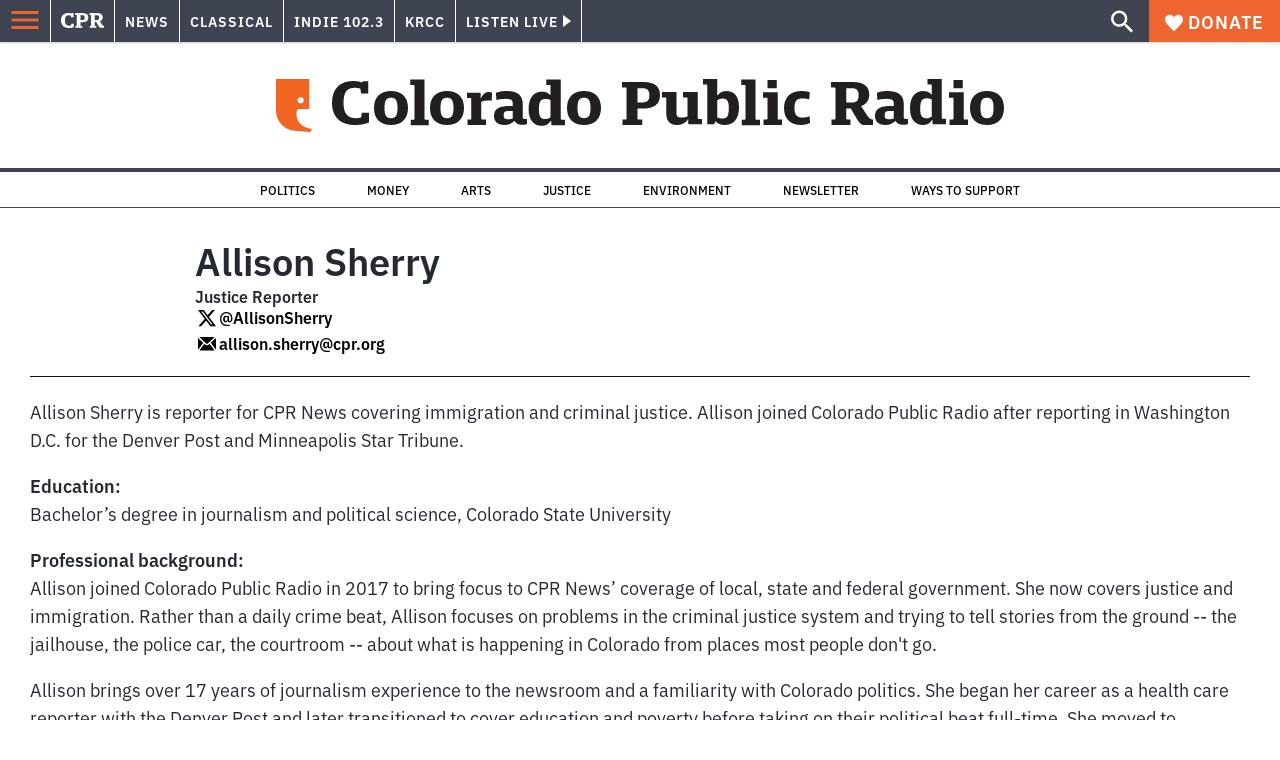

--- FILE ---
content_type: text/html; charset=utf-8
request_url: https://www.google.com/recaptcha/api2/aframe
body_size: 184
content:
<!DOCTYPE HTML><html><head><meta http-equiv="content-type" content="text/html; charset=UTF-8"></head><body><script nonce="nW-PrTCRxLK-avj36lw3CQ">/** Anti-fraud and anti-abuse applications only. See google.com/recaptcha */ try{var clients={'sodar':'https://pagead2.googlesyndication.com/pagead/sodar?'};window.addEventListener("message",function(a){try{if(a.source===window.parent){var b=JSON.parse(a.data);var c=clients[b['id']];if(c){var d=document.createElement('img');d.src=c+b['params']+'&rc='+(localStorage.getItem("rc::a")?sessionStorage.getItem("rc::b"):"");window.document.body.appendChild(d);sessionStorage.setItem("rc::e",parseInt(sessionStorage.getItem("rc::e")||0)+1);localStorage.setItem("rc::h",'1768729920264');}}}catch(b){}});window.parent.postMessage("_grecaptcha_ready", "*");}catch(b){}</script></body></html>

--- FILE ---
content_type: application/javascript; charset=UTF-8
request_url: https://www.cpr.org/_next/static/chunks/pages/author/%5Bslug%5D/page/%5Bnumber%5D-1a29ff5d048f7148.js
body_size: 2328
content:
(self.webpackChunk_N_E=self.webpackChunk_N_E||[]).push([["pages/author/[slug]/page/[number]"],{"./node_modules/next/dist/build/webpack/loaders/next-client-pages-loader.js?absolutePagePath=private-next-pages%2Fauthor%2F%5Bslug%5D%2Fpage%2F%5Bnumber%5D.tsx&page=%2Fauthor%2F%5Bslug%5D%2Fpage%2F%5Bnumber%5D!":function(e,a,t){(window.__NEXT_P=window.__NEXT_P||[]).push(["/author/[slug]/page/[number]",function(){return t("./pages/author/[slug]/page/[number].tsx")}])},"./components/pagination/index.tsx":function(e,a,t){"use strict";t.d(a,{tF:function(){return x},h7:function(){return _},Oi:function(){return f},Y0:function(){return g},A9:function(){return v},_7:function(){return m},tl:function(){return j},Lb:function(){return p},m8:function(){return d},De:function(){return h}});var s=t("./node_modules/react/jsx-runtime.js"),n=t("./node_modules/react/index.js"),i=t("./node_modules/@wordpress/react-i18n/build-module/index.js"),r=t("./node_modules/@wordpress/i18n/build-module/index.js"),o=t("./components/link/index.tsx"),c=t("./node_modules/@wordpress/url/build-module/index.js"),l=t("./assets/icons/chevron-left.js"),u=t("./assets/icons/chevron-right.js");let d="section_archive",_="author_archive",m="press_releases_archive",p="search_archive_type",g="jobs_archive",h="show_archive",x="all_archive",f="calendar",v="podcast_archive";function j(e){let a,{type:t,currentPage:j,pageIsURLParam:b=!1,totalPages:y,postSection:N}=e,k=function(){let[e,a]=(0,n.useState)();return(0,n.useEffect)(()=>{a(window.location)},[]),e}(),{__:w}=(0,i.QT)(),F=e=>{let{pathname:a,search:t}=k||{pathname:"",search:""},s=a.replace(/\/page\/([0-9]+)\/?/,"").replace(/^\//,"").replace(/\/?$/,"");return b?(0,c.f_)("".concat(s).concat(t),{page:e}):"".concat(s,"/page/").concat(e).concat(t)},P=(0,n.useMemo)(()=>parseInt(String(j),10),[j]),S=(0,n.useMemo)(()=>parseInt(String(y),10),[y]),B=(0,n.useMemo)(()=>{let e;let a=parseInt(String(P),10),t=parseInt(String(S),10),s=a-2,n=a+2+1,i=[],r=[];for(let e=1;e<=t;e++)(1===e||e===t||e>=s&&e<n)&&i.push(e);for(let a of i)e&&(2==a-e?r.push(e+1):1!=a-e&&r.push("...")),r.push(a),e=a;return r},[P,S]);if(!k||2>S)return null;let D=1<P?P-1:null,I=P<S?P+1:null;switch(t){case"media_archive":a=o.nM;break;case"tag_archive":a=o.zN;break;case d:a=o.lI;break;case _:a=o.Wq;break;case m:a=o.k;break;case"media_archive_search":a=o.J;break;case p:a=o.AN;break;case"bios_archive_type":a=o.eu;break;case g:a=o.PQ;break;case h:a=o.J1;break;case x:a=o.MQ;break;case f:a=o.ho;break;case v:a=o.jJ;break;default:a=o.y9}return(0,s.jsx)("nav",{className:"pagination",role:"navigation",children:(0,s.jsxs)("div",{className:"pagination__wrapper",children:[D&&(0,s.jsx)(a,{className:"pagination__button pagination__button--new",href:F(D),"aria-label":w("Newer stories"),rel:"prev",postSection:N,children:(0,s.jsx)(l.s,{width:20,height:20})}),(0,s.jsx)("ul",{className:"pagination__list",children:B.map(e=>e===P?(0,s.jsx)("li",{className:"pagination__item",children:e},e):"..."===e?(0,s.jsx)("li",{className:"pagination__item pagination__item--dots",children:"…"},e):(0,s.jsx)("li",{className:"pagination__item pagination__item__link",children:(0,s.jsx)(a,{href:F(parseInt(String(e),10)),"aria-label":(0,r.gB)(w("Go to page %d"),e),postSection:N,children:e})},e))}),I&&(0,s.jsx)(a,{className:"pagination__button pagination__button--old",href:F(I),"aria-label":w("Older stories"),rel:"next",postSection:N,children:(0,s.jsx)(u._,{width:20,height:20})})]})})}},"./pages/author/[slug]/index.tsx":function(e,a,t){"use strict";t.r(a),t.d(a,{__N_SSP:function(){return m},default:function(){return p}});var s=t("./node_modules/react/jsx-runtime.js");t("./utils/url-helpers.ts"),t("./utils/api.ts"),t("./utils/keyBy.ts");var n=t("./components/layout/index.tsx"),i=t("./legacy/assets/icons/x.svg"),r=t("./legacy/assets/icons/email.svg"),o=t("./components/raw-html/index.tsx"),c=t("./components/image/index.tsx");function l(e){let{author:a,images:t}=e,{bio:n,meta:{title:l,twitter:u,avatar_image_id:d,email:_,avatar_image_url:m}}=a,p="";return d&&t[d]?p=t[d].media_details.sizes.full.source_url||"":m&&(p=m.replace(/-\d+x\d+(?=\.[\w]+$)/,"")),(0,s.jsxs)("header",{className:"author-details",children:[(0,s.jsxs)("div",{className:"author-details__top",children:[!!p&&(0,s.jsx)("div",{className:"author-details__avatar",children:(0,s.jsx)("figure",{className:"image-fit image-fit--fill",children:(0,s.jsx)("div",{className:"image-fit__inner",children:(0,s.jsx)(c.Z,{className:"image-fit__image",src:p,alt:"",priority:!0,sizes:"165px",fill:!0})})})}),(0,s.jsxs)("div",{className:"author-details__information",children:[(0,s.jsx)("h1",{className:"author-details__name",children:a.name}),l&&(0,s.jsx)("p",{className:"author-details__title",children:l}),!!u&&(0,s.jsxs)("a",{className:"author-details__meta-link",href:"https://twitter.com/".concat(u),children:[(0,s.jsx)(i.Z,{}),"@".concat(u)]}),!!_&&(0,s.jsxs)("a",{className:"author-details__meta-link",href:"mailto:".concat(_),children:[(0,s.jsx)(r.Z,{}),_]})]})]}),!!n&&(0,s.jsx)(o.w,{value:n,tagName:"div",className:"author-details__bio"})]})}var u=t("./components/blocks/index.js"),d=t("./components/pagination/index.tsx"),_=t("./components/card-grid/index.tsx");t("./utils/data/props/term.ts");var m=!0,p=function(e){let{author:a,images:t,page:i,posts:r,terms:o,totalPages:c}=e;return(0,s.jsxs)(n.A,{title:a.name,seo:{...a},mainClassName:"author-archive",alert:null==a?void 0:a.alert,children:[(0,s.jsx)("div",{className:"legacy-container legacy-container--size-xxl",children:(0,s.jsx)(l,{author:a,images:t})}),r.length>0&&(0,s.jsxs)("div",{className:"article-content__wrapper legacy-container legacy-container--size-xxl",children:[(0,s.jsx)("div",{className:"post__content",children:(0,s.jsx)("div",{className:"block-river block-river--river",children:(0,s.jsx)(_.g,{stories:r,terms:o,images:t,showExcerpt:!0,context:"author-archive"})})}),(0,s.jsx)("aside",{className:"sidebar post__sidebar",children:(0,s.jsx)(u.n,{className:"block-section-widgets",blocks:a.sidebar})})]}),(0,s.jsx)("div",{className:"legacy-container legacy-container--size-xxl",children:(0,s.jsx)(d.tl,{type:d.h7,currentPage:i,totalPages:c})})]})}},"./pages/author/[slug]/page/[number].tsx":function(e,a,t){"use strict";t.r(a),t.d(a,{__N_SSP:function(){return n}});var s=t("./pages/author/[slug]/index.tsx"),n=!0;a.default=s.default},"./utils/data/props/term.ts":function(e,a,t){"use strict";t.d(a,{xJ:function(){return r}});var s=t("./node_modules/next/config.js"),n=t.n(s);let{publicRuntimeConfig:i}=n()();function r(e,a){var t,s,n;if(!e)return{};let r={id:"",type:"taxonomy-".concat(e.taxonomy),page:(null===(t=e.meta)||void 0===t?void 0:t.page_path)||new URL(e.link).pathname,section:"section"===e.taxonomy?e.slug:"",category:["category"===e.taxonomy?e.slug:""],tag:["post_tag"===e.taxonomy?e.slug:""],environment:i.IS_PRODUCTION?"production":"staging"};if(e.dataLayer={event:"cpr.historyChange",author:"author"===e.taxonomy?e.name:"",publish_date:"",story_id:"",category:"category"===e.taxonomy?e.name:"",section:"section"===e.taxonomy?e.name:"",tags:"post_tag"===e.taxonomy?e.name:"",page_type:"taxonomy-".concat(e.taxonomy)},a&&a>1){if(null===(s=e.yoast_head_json)||void 0===s?void 0:s.canonical){let t=null===(n=e.yoast_head_json)||void 0===n?void 0:n.canonical;t.includes("/page/")||(e.yoast_head_json.canonical="".concat(t,"page/").concat(a,"/"))}r.page.includes("/page/")||(r.page="".concat(r.page,"page/").concat(a,"/"))}return{term:e,adTargeting:r}}}},function(e){e.O(0,["vendors-node_modules_isomorphic-dompurify_browser_js-node_modules_lodash_camelcase_index_js-n-a0dd9f","components_layout_index_tsx","framework","pages/_app","main"],function(){return e(e.s="./node_modules/next/dist/build/webpack/loaders/next-client-pages-loader.js?absolutePagePath=private-next-pages%2Fauthor%2F%5Bslug%5D%2Fpage%2F%5Bnumber%5D.tsx&page=%2Fauthor%2F%5Bslug%5D%2Fpage%2F%5Bnumber%5D!")}),_N_E=e.O()}]);